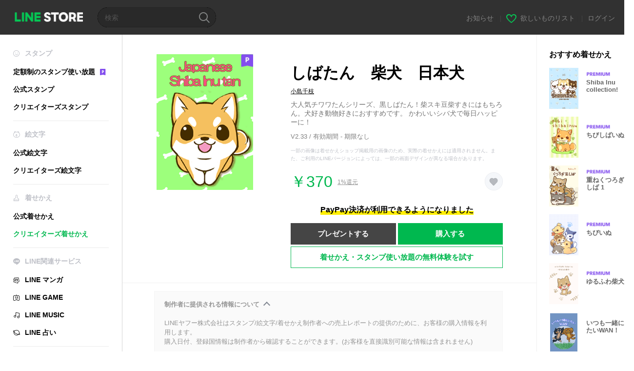

--- FILE ---
content_type: text/html;charset=UTF-8
request_url: https://store.line.me/themeshop/product/c30dfac0-3c16-4987-bbd9-1ee266a8c571/ja?from=theme
body_size: 12573
content:
<!DOCTYPE html>
<html lang="ja" data-lang="ja">
<head>
  
    
  <meta charset="UTF-8" />
  <meta name="viewport" content="width=device-width, user-scalable=yes, initial-scale=1" />
  <title>しばたん　柴犬　日本犬 - LINE 着せかえ | LINE STORE</title>
  <meta name="description" content="大人気チワワたんシリーズ、黒しばたん！柴スキ豆柴すきにはもちろん。犬好き動物好きにおすすめです。
 かわいいシバ犬で毎日ハッピーに！" />
  <meta name="format-detection" content="telephone=no" />

    
  <meta property="og:type" content="website"/>
  <meta property="og:title" content="しばたん　柴犬　日本犬 - LINE 着せかえ | LINE STORE" />
  <meta property="og:url" content="https://store.line.me/themeshop/product/c30dfac0-3c16-4987-bbd9-1ee266a8c571/ja?from=theme" />
  <meta property="og:description" content="大人気チワワたんシリーズ、黒しばたん！柴スキ豆柴すきにはもちろん。犬好き動物好きにおすすめです。
 かわいいシバ犬で毎日ハッピーに！" />
  <meta property="og:site_name" content="LINE STORE" />

  <meta property="og:locale" content="ja_JP" />
  <meta property="og:locale:alternative"
        content="en_US" /><meta property="og:locale:alternative"
        content="id_ID" /><meta property="og:locale:alternative"
        content="th_TH" /><meta property="og:locale:alternative"
        content="en_PI" /><meta property="og:locale:alternative"
        content="ko_KR" /><meta property="og:locale:alternative"
        content="zh_HK" /><meta property="og:locale:alternative"
        content="en_UD" /><meta property="og:locale:alternative"
        content="pt_BR" /><meta property="og:locale:alternative"
        content="en_IN" /><meta property="og:locale:alternative"
        content="ja_JP" /><meta property="og:locale:alternative"
        content="ja_KS" /><meta property="og:locale:alternative"
        content="en_GB" /><meta property="og:locale:alternative"
        content="zh_MO" /><meta property="og:locale:alternative"
        content="zh_TW" />
  
    
    
      <meta property="og:image" content="https://shop.line-scdn.net/themeshop/v1/products/c3/0d/fa/c30dfac0-3c16-4987-bbd9-1ee266a8c571/134/WEBSTORE/icon_198x278.png" />
      <meta name="twitter:image" content="https://shop.line-scdn.net/themeshop/v1/products/c3/0d/fa/c30dfac0-3c16-4987-bbd9-1ee266a8c571/134/WEBSTORE/icon_198x278.png" />
    
    
  
  <meta name="twitter:title" content="しばたん　柴犬　日本犬 - LINE 着せかえ | LINE STORE" />
  <meta name="twitter:description" content="大人気チワワたんシリーズ、黒しばたん！柴スキ豆柴すきにはもちろん。犬好き動物好きにおすすめです。
 かわいいシバ犬で毎日ハッピーに！" />
  <meta name="twitter:card" content="summary">

    
  <link rel="canonical" href="https://store.line.me/themeshop/product/c30dfac0-3c16-4987-bbd9-1ee266a8c571/ja?from=theme">
  <link rel="alternate" hreflang="ja" href="https://store.line.me/themeshop/product/c30dfac0-3c16-4987-bbd9-1ee266a8c571/ja?from=theme"/><link rel="alternate" hreflang="en" href="https://store.line.me/themeshop/product/c30dfac0-3c16-4987-bbd9-1ee266a8c571/en?from=theme"/><link rel="alternate" hreflang="zh-Hant" href="https://store.line.me/themeshop/product/c30dfac0-3c16-4987-bbd9-1ee266a8c571/zh-Hant?from=theme"/><link rel="alternate" hreflang="ko" href="https://store.line.me/themeshop/product/c30dfac0-3c16-4987-bbd9-1ee266a8c571/ko?from=theme"/><link rel="alternate" hreflang="th" href="https://store.line.me/themeshop/product/c30dfac0-3c16-4987-bbd9-1ee266a8c571/th?from=theme"/><link rel="alternate" hreflang="id" href="https://store.line.me/themeshop/product/c30dfac0-3c16-4987-bbd9-1ee266a8c571/id?from=theme"/><link rel="alternate" hreflang="pt-BR" href="https://store.line.me/themeshop/product/c30dfac0-3c16-4987-bbd9-1ee266a8c571/pt-BR?from=theme"/><link rel="alternate" hreflang="x-default" href="https://store.line.me/themeshop/product/c30dfac0-3c16-4987-bbd9-1ee266a8c571?from=theme"/>

    
  
    <meta name="mobile-web-app-capable" content="yes" />
    <meta name="application-name" content="LINE STORE" />
    <meta name="apple-mobile-web-app-capable" content="yes" />
    <meta name="apple-mobile-web-app-status-bar-style" content="black" />
    <meta name="apple-mobile-web-app-title" content="LINE STORE" />
  

    
  <link rel="apple-touch-icon" sizes="228x228"
        href="https://scdn.line-apps.com/n/line_store_sp/img/apple_touch_icon_228_20160805.png" />
  <link rel="apple-touch-icon-precomposed"
        href="https://scdn.line-apps.com/n/line_store_sp/img/apple_touch_icon_144_20160805.png" />
  <link rel="icon" sizes="192x192" type="image/png"
        href="https://scdn.line-apps.com/n/line_store_sp/img/apple_touch_icon_192_20160805.png" />
  <link rel="shortcut icon" type="image/x-icon"
        href="https://scdn.line-apps.com/n/line_store_sp/img/favicon_20160805.ico" />

    
  <noscript>
    <div style="padding: 10px; text-align: center; background-color: #fffcca;">JavaScriptが無効です
ブラウザの設定で有効にしてください</div>
  </noscript>

    


<script type="application/ld+json">
  {
    "@context": "https://schema.org",
    "@type": "Product",
    "sku": "c30dfac0-3c16-4987-bbd9-1ee266a8c571",
    "url": "https://store.line.me/themeshop/product/c30dfac0-3c16-4987-bbd9-1ee266a8c571/ja",
    
    "name": "\u3057\u3070\u305F\u3093\u3000\u67F4\u72AC\u3000\u65E5\u672C\u72AC",
    "description": "\u5927\u4EBA\u6C17\u30C1\u30EF\u30EF\u305F\u3093\u30B7\u30EA\u30FC\u30BA\u3001\u9ED2\u3057\u3070\u305F\u3093\uFF01\u67F4\u30B9\u30AD\u8C46\u67F4\u3059\u304D\u306B\u306F\u3082\u3061\u308D\u3093\u3002\u72AC\u597D\u304D\u52D5\u7269\u597D\u304D\u306B\u304A\u3059\u3059\u3081\u3067\u3059\u3002\r\n \u304B\u308F\u3044\u3044\u30B7\u30D0\u72AC\u3067\u6BCE\u65E5\u30CF\u30C3\u30D4\u30FC\u306B\uFF01",
    "image": "https://shop.line-scdn.net/themeshop/v1/products/c3/0d/fa/c30dfac0-3c16-4987-bbd9-1ee266a8c571/134/WEBSTORE/icon_198x278.png",
    
    "offers": {
      "@type": "Offer",
      "price": "370",
      "priceCurrency": "JPY",
      "url": "https://store.line.me/themeshop/product/c30dfac0-3c16-4987-bbd9-1ee266a8c571/ja"
      
      ,"seller": {
         "@type": "Organization",
         "name": "\u5C0F\u5CF6\u5343\u679D",
         "url": "https://store.line.me/themeshop/author/93064/ja"
      }
      
    }
    
    
  }
</script>


  
  
  
    
      
    
  

  <link href="https://static.line-scdn.net/laicon/edge/8.0/laicon.min.css" rel="stylesheet" crossorigin="anonymous" defer/>
  <link rel="stylesheet" crossorigin="anonymous" href="https://static.line-scdn.net/line_store/19b8c4ac38c/pc/css/line_store_pc.css"/>
  
  
    <link rel="stylesheet" crossorigin="anonymous" href="https://static.line-scdn.net/line_store/edge/store-vite/main.CawiWzHC.min.css" />
  
  

</head>
<body class="ExOsMac">
<div class="LyWrap">
  
  
  <div id="header-banner-root"></div>

  <header class="LyHead">
  <h1 class="MdGHD01Logo">
    <a href="/home/ja">LINE STORE</a>
  </h1>
  
  <div class="MdGHD02Search" data-widget="SearchBox">
    <form method="GET" action="/search/ja">
      <span class="MdIcoSearch01 FnSearchIcon" data-test="search-icon"></span>
      <span></span>
      <input class="FnSearchInput" data-test="search-field" type="text" name="q" placeholder="検索" value="" />
    </form>
  </div>
  <ul class="MdGHD03Util">
    <li class="mdGHD03Li">
      <a href="/notice/list/ja">
        <span>お知らせ</span>
      </a>
      <span class="mdGHD03Line">|</span>
    </li>
    <li class="mdGHD03Li" data-test="wishlist-btn">
      <a href="/wishlist/ja"><span class="MdIcoWishlist01"></span><span>欲しいものリスト</span></a>
      <span class="mdGHD03Line">|</span>
    </li>
    
    
    <li class="mdGHD03Li" data-test="login-btn"><a href="/login/ja?url=%2Fthemeshop%2Fproduct%2Fc30dfac0-3c16-4987-bbd9-1ee266a8c571%2Fja%3Ffrom%3Dtheme" rel="nofollow">ログイン</a></li>
  </ul>
</header>
  
  
  <div class="LyContents MdCF">
    
    
      <div class="LySub">
  <nav class="MdSB06Nav" role="navigation">
    
    <ul>
      <li class="title flexVerticalCenter">
        <i class="lar la-smile"></i>
        <span>スタンプ</span>
      </li>
      <li>
        <a class="flexVerticalCenter"
           href="/stickers-premium/landing/ja">
            <span data-event-category="sticker"
                  data-event-label="Premium"
                  data-event-action="click_premium_sidemenu_PC">定額制のスタンプ使い放題</span>
          <img src="https://static.line-scdn.net/line_store/1814c5eeaa1/pc/img/common/img_charge_premium.svg" height="14" alt="" style="margin-left: 10px;" />
        </a>
      </li>
      
        
        
      
        
        
      
        <li data-test="stickershop-side-menu-item">
          <a href="/stickershop/home/general/ja"
             data-event-category="common"
             data-event-action="click_menu_sticker_pc">公式スタンプ</a>
        </li>
        
      
        
        <li data-test="creators-stickershop-side-menu-item">
          <a href="/stickershop/home/user/ja"
             data-event-category="common"
             data-event-action="click_menu_cm-sticker_pc">クリエイターズスタンプ</a>
        </li>
      
        
        
      
        
        
      
        
        
      
        
        
      
        
        
      
        
        
      
        
        
      
        
        
      
        
        
      
    </ul>
    <hr>
    <ul>
      <li class="title flexVerticalCenter">
        <i class="labr la-line-friends"></i>
        <span>絵文字</span>
      </li>
      
        
        
      
        
        
      
        
        
      
        
        
      
        <li data-test="emojishop-side-menu-item">
          <a href="/emojishop/home/general/ja"
             data-event-category="common"
             data-event-action="click_menu_emoji_pc">公式絵文字</a>
        </li>
        
      
        
        <li data-test="creators-emojishop-side-menu-item">
          <a href="/emojishop/home/creators/ja"
             data-event-category="common"
             data-event-action="click_menu_cs-emoji_pc">クリエイターズ絵文字</a>
        </li>
      
        
        
      
        
        
      
        
        
      
        
        
      
        
        
      
        
        
      
        
        
      
    </ul>
    <hr>
    <ul>
      <li class="title flexVerticalCenter">
        <i class="lar la-brush"></i> <span>着せかえ</span>
      </li>
      
        
        
      
        
        
      
        
        
      
        
        
      
        
        
      
        
        
      
        <li data-test="themeshop-side-menu-item">
          <a href="/themeshop/home/ja"
             data-event-category="common"
             data-event-action="click_menu_theme_pc">公式着せかえ</a>
        </li>
        
      
        
        <li data-test="creators-themeshop-side-menu-item" class="ExSelected">
          <a href="/themeshop/home/creators/ja"
             data-event-category="common"
             data-event-action="click_menu_cs-theme_pc">クリエイターズ着せかえ</a>
        </li>
      
        
        
      
        
        
      
        
        
      
        
        
      
        
        
      
    </ul>
    <hr>
    <ul data-test="side-menu">
      <li class="title flexVerticalCenter">
        <i class="labr la-line-messenger-alt"></i>
        <span>LINE関連サービス</span>
      </li>
      
        
        
        
        
        
        
        
      
        
        
        
        
        
        
        
      
        
        
        
        
        
        
        
      
        
        
        
        
        
        
        
      
        
        
        
        
        
        
        
      
        
        
        
        
        
        
        
      
        
        
        
        
        
        
        
      
        
        
        
        
        
        
        
      
        
        <li data-test="mangashop-side-menu-item">
          <a class="flexVerticalCenter" href="/family/manga/ja">
            <i class="line-manga"></i>
            <span data-event-category="common"
                  data-event-action="click_menu_manga_pc">LINE マンガ</span>
          </a>
        </li>
        
        
        
        
        
      
        
        
        <li data-test="gameshop-side-menu-item">
          <a class="flexVerticalCenter" href="/game/ja">
            <i class="labr la-line-faceplay"></i>
            <span data-event-category="common"
                  data-event-action="click_menu_game_pc">LINE GAME</span>
          </a>
        </li>
        
        
        
        
      
        
        
        
        
        <li data-test="musicshop-side-menu-item">
          <a class="flexVerticalCenter" href="/family/music/ja">
            <i class="lar la-music"></i>
            <span data-event-category="common"
                  data-event-action="click_menu_music_pc">LINE MUSIC</span>
          </a>
        </li>
        
        
      
        
        
        
        
        
        <li data-test="uranaishop-side-menu-item">
          <a class="flexVerticalCenter" href="/family/uranai/ja">
            <i class="labr la-line-discovery"></i>
            <span data-event-category="common"
                  data-event-action="click_menu_fortune_pc">LINE 占い</span>
          </a>
        </li>
        
      
        
        
        
        
        
        
        
      
    </ul>
    <hr>
    <ul>
      <li>
        <a class="flexVerticalCenter" href="https://help.line.me/webstore/web?lang=ja">
          <i class="lar la-question-circle"></i>
          <span>ヘルプ</span>
        </a>
      </li>
    </ul>
  </nav>
  
</div>
    
    
    
    <div class="LyMain" role="main">
      
  
    
      
    
  

      
      <section class="MdBox03">
        <div class="mdBox03Inner01">
          <div class="MdCMN38EndTop mdCMN38Theme">
            <div class="mdCMN38Img">
              
  
  <img height="278"
       width="198"
       alt="しばたん　柴犬　日本犬"
       src="https://shop.line-scdn.net/themeshop/v1/products/c3/0d/fa/c30dfac0-3c16-4987-bbd9-1ee266a8c571/134/WEBSTORE/icon_198x278.png" />


              <div class="MdIcoPremium_b">Premium</div>
            </div>
            <div class="mdCMN38Item01">
              <div class="mdCMN38Item0lHead">
                
                
                <p class="mdCMN38Item01Ttl" data-test="theme-name-title">しばたん　柴犬　日本犬</p>
              </div>
              <a class="mdCMN38Item01Author"
                 data-test="theme-author"
                 href="/themeshop/author/93064/ja">小島千枝</a>
              <p class="mdCMN38Item01Txt">大人気チワワたんシリーズ、黒しばたん！柴スキ豆柴すきにはもちろん。犬好き動物好きにおすすめです。
 かわいいシバ犬で毎日ハッピーに！</p>
              <p class="mdCMN38Period">V2.33 / 有効期間 - 期限なし</p>
              <p class="mdCMN38LegalNotice">一部の画像は着せかえショップ掲載用の画像のため、実際の着せかえには適用されません。また、ご利用のLINEバージョンによっては、一部の画面デザインが異なる場合があります。</p>
              <div class="mdCMN38Item01Info">
                <p class="mdCMN38Item01Price" data-test="theme-price">￥370</p>
                
  <div class="mdCMN38Item01Cash">
    <a href="/creditback/ja">
      <p class="mdCMN38Item01CashNum">
        <ins class="mdCMN38Ins" data-test="creditback-rate">1%還元</ins>
      </p>
    </a>
  </div>
  

                
                
                <p class="mdCMN38Item01Wish"
                   onclick="moveToAddWish()">
                  <label class="MdIco01Wish">
                    <input type="checkbox" name="" value="" class="mdIco01WishInp" data-widget="WishCheckbox">
                    <span class="mdIco01WishTxt" data-test="wish-btn">リストに追加する</span>
                  </label>
                </p>
                <script>
                  /*<![CDATA[*/
                  function moveToAddWish(){
                    document.location = "\/login\/ja?url=\/themeshop\/product\/c30dfac0-3c16-4987-bbd9-1ee266a8c571\/wish\/ja?_csrf%3Dfe823fb6-69c3-48d2-989d-56d6b9a9c27a";
                  }
                  /*]]>*/
                </script>
                
              </div>
              
  
    <p class="mdCMN38Item01Txt02" data-test="payment-info">
      <span class="mdCMN38BgBorder">PayPay決済が利用できるようになりました</span>
    </p>
  

              <ul class="mdCMN38Item01Ul">
                
                
                  <li>
                    
  <button type="button" 
          class="MdBtn01P02"
          data-test="present-btn"
          data-href="/login/?url=%2Fthemeshop%2Fproduct%2Fc30dfac0-3c16-4987-bbd9-1ee266a8c571%2Fja%3Ffrom%3Dtheme"
          data-widget="LinkButton">プレゼントする</button>

                  </li>
                  <li>
                    
  <button type="button" 
          class="MdBtn01P01"
          data-test="purchase-btn"
          rel="nofollow"
          data-href = "/themeshop/payment?id=c30dfac0-3c16-4987-bbd9-1ee266a8c571&amp;confirmedPrice=%EF%BF%A5370"
          data-widget = "PopUpButton"
          data-win-height="800"
          data-win-width="815"
          data-reload="true">購入する</button>

                  </li>
                
              </ul>
              
  
    <div class="mdCMN38Item01Sub">
      <button type="button" class="MdBtn03 mdBtn03P01"
              data-widget="LinkButton"
              data-href="/stickers-premium/theme/redirectToSubscriptionLpIfNeeded/ja?productId=c30dfac0-3c16-4987-bbd9-1ee266a8c571"
              data-event-category="sticker"
              data-event-label="theme_creators"
              data-event-action="click_theme_premium_trial_PC">着せかえ・スタンプ使い放題の無料体験を試す</button>
      
      
      
      
      
      
      
    </div>
  

              
            </div>
          </div>
          <div class="MdHLine01"></div>
          <div class="MdCMN09DetailView mdCMN09Theme">
  <div class="mdCMN09Preview">
    
    <div class="mdCMN09PreviewTxt" data-test="preview-text">
      
  <div data-widget="CreatorDisclaimerAccordion"
       data-update-collapse-disclaimer-api-param="USER_DISCLAIMER"
       data-update-collapse-disclaimer-api="/api/disclaimer/update/ja"
       style="margin-bottom: 10px;">
    <div class="accordion-button"
         data-collapse-target="#disclaimer"
         data-test="disclaimer-accordion-button">
      <span>制作者に提供される情報について</span>
    </div>
    <p id="disclaimer" data-test="disclaimer">
      <br>
      LINEヤフー株式会社はスタンプ/絵文字/着せかえ制作者への売上レポートの提供のために、お客様の購入情報を利用します。<br>購入日付、登録国情報は制作者から確認することができます。(お客様を直接識別可能な情報は含まれません)
    </p>
  </div>

    </div>
  </div>
  <div class="mdCMN09ImgList">
    <div class="mdCMN09ImgListWarp">
      <ul class="mdCMN09Ul FnSticker_animation_list_img">
        <li class="mdCMN09Li">
          <span class="mdCMN09Image"
                style="background-image: url(&#39;https://shop.line-scdn.net/themeshop/v1/products/c3/0d/fa/c30dfac0-3c16-4987-bbd9-1ee266a8c571/134/ANDROID/ja/preview_002_720x1232.png&#39;); width: 340px; height: 581.7777777778px; background-size: 340px 581.7777777778px"
                oncontextmenu="return false;"></span>
        </li>
        <li class="mdCMN09Li">
          <span class="mdCMN09Image"
                style="background-image: url(&#39;https://shop.line-scdn.net/themeshop/v1/products/c3/0d/fa/c30dfac0-3c16-4987-bbd9-1ee266a8c571/134/ANDROID/ja/preview_003_720x1232.png&#39;); width: 340px; height: 581.7777777778px; background-size: 340px 581.7777777778px"
                oncontextmenu="return false;"></span>
        </li>
        <li class="mdCMN09Li">
          <span class="mdCMN09Image"
                style="background-image: url(&#39;https://shop.line-scdn.net/themeshop/v1/products/c3/0d/fa/c30dfac0-3c16-4987-bbd9-1ee266a8c571/134/ANDROID/ja/preview_004_720x1232.png&#39;); width: 340px; height: 581.7777777778px; background-size: 340px 581.7777777778px"
                oncontextmenu="return false;"></span>
        </li>
        <li class="mdCMN09Li">
          <span class="mdCMN09Image"
                style="background-image: url(&#39;https://shop.line-scdn.net/themeshop/v1/products/c3/0d/fa/c30dfac0-3c16-4987-bbd9-1ee266a8c571/134/ANDROID/ja/preview_005_720x1232.png&#39;); width: 340px; height: 581.7777777778px; background-size: 340px 581.7777777778px"
                oncontextmenu="return false;"></span>
        </li>
      </ul>
    </div>
  </div>
  <p class="mdCMN09Copy">(C) 2016 chie kojima chiineko</p>
  <p class="mdCMN09Txt">
   <a href="javascript:;"
      data-widget="EventTrigger"
      data-event-name="openModalWindow"
      data-event-target="EnvironmentCaution">注意事項</a>
   <a data-widget="PopUpButton"
      data-win-height="760"
      data-win-width="692"
      data-reload="true"
      href="/report/themeshop/c30dfac0-3c16-4987-bbd9-1ee266a8c571/ja">通報</a>
  </p>
  <div class="MdCMN22Share">
  <ul class="mdCMN22ShareUl">
    <li class="mdCMN22ShareLi">
      <a href="javascript:;"
         data-test="line-btn"
         data-widget="ShareButton"
         data-type="line_timeline"
         title="LINE" data-share-text="しばたん　柴犬　日本犬 - LINE 着せかえ | LINE STORE" data-share-url="https://store.line.me/themeshop/product/c30dfac0-3c16-4987-bbd9-1ee266a8c571/ja?from=theme">
        <span class="mdCMN22ShareLINE">LINE Share</span>
      </a>
    </li>
    <li class="mdCMN22ShareLi">
      <a href="javascript:;"
         data-test="twitter-btn"
         data-widget="ShareButton"
         data-type="tw"
         title="X（旧Twitter）" data-share-text="しばたん　柴犬　日本犬 - LINE 着せかえ | LINE STORE" data-share-url="https://store.line.me/themeshop/product/c30dfac0-3c16-4987-bbd9-1ee266a8c571/ja?from=theme">
        <span class="mdCMN22ShareTW">X（旧Twitter） Share</span>
      </a>
    </li>
    <li class="mdCMN22ShareLi">
      <a href="javascript:;"
         data-test="facebook-btn"
         data-widget="ShareButton"
         data-type="fb"
         title="Facebook" data-share-text="しばたん　柴犬　日本犬 - LINE 着せかえ | LINE STORE" data-share-url="https://store.line.me/themeshop/product/c30dfac0-3c16-4987-bbd9-1ee266a8c571/ja?from=theme">
        <span class="mdCMN22ShareFB">Facebook Share</span>
      </a>
    </li>
  </ul>
  <!--/MdCMN22Share-->
</div>
</div>
        </div>
        <div class="mdBox03Inner02">
  <div class="MdHead01">
    <h2 class="MdTtl02"
        data-test="recommended-theme-title">おすすめ着せかえ</h2>
  </div>
  <div class="MdCMN01List">
    <ul class="mdCMN01Ul"
        data-test="recommended-theme-list">
      <li class="mdCMN01Li">

        <a href="/themeshop/product/336064fe-d09f-4530-94b6-3d998d2d170c/ja?from=theme">
          <div class="MdCMN07Item mdCMN07Theme">
            <div class="mdCMN07Img">
              
  
  <img height="84"
       width="60"
       alt="Shiba Inu collection!"
       src="https://shop.line-scdn.net/themeshop/v1/products/33/60/64/336064fe-d09f-4530-94b6-3d998d2d170c/130/WEBSTORE/icon_198x278.png" />


            </div>
            <div class="mdCMN07Txt" data-test="recommended-theme-name">
              
  
  
  <span class="MdIco01Premium">Premium</span>

              <h3 class="mdCMN07Ttl">Shiba Inu collection!</h3>
            </div>
          </div>
        </a>
      </li>
      <li class="mdCMN01Li">

        <a href="/themeshop/product/a5a9cc8e-a594-4b0f-9190-f9d1bfd91862/ja?from=theme">
          <div class="MdCMN07Item mdCMN07Theme">
            <div class="mdCMN07Img">
              
  
  <img height="84"
       width="60"
       alt="ちびしばいぬ"
       src="https://shop.line-scdn.net/themeshop/v1/products/a5/a9/cc/a5a9cc8e-a594-4b0f-9190-f9d1bfd91862/134/WEBSTORE/icon_198x278.png" />


            </div>
            <div class="mdCMN07Txt" data-test="recommended-theme-name">
              
  
  
  <span class="MdIco01Premium">Premium</span>

              <h3 class="mdCMN07Ttl">ちびしばいぬ</h3>
            </div>
          </div>
        </a>
      </li>
      <li class="mdCMN01Li">

        <a href="/themeshop/product/27ee2c10-21b2-46a3-a7ff-dc2bdfbc2214/ja?from=theme">
          <div class="MdCMN07Item mdCMN07Theme">
            <div class="mdCMN07Img">
              
  
  <img height="84"
       width="60"
       alt="重ねくつろぎ豆しば 1"
       src="https://shop.line-scdn.net/themeshop/v1/products/27/ee/2c/27ee2c10-21b2-46a3-a7ff-dc2bdfbc2214/90/WEBSTORE/icon_198x278.png" />


            </div>
            <div class="mdCMN07Txt" data-test="recommended-theme-name">
              
  
  
  <span class="MdIco01Premium">Premium</span>

              <h3 class="mdCMN07Ttl">重ねくつろぎ豆しば 1</h3>
            </div>
          </div>
        </a>
      </li>
      <li class="mdCMN01Li">

        <a href="/themeshop/product/52cae02f-96e3-4eb4-b676-7852fe6def07/ja?from=theme">
          <div class="MdCMN07Item mdCMN07Theme">
            <div class="mdCMN07Img">
              
  
  <img height="84"
       width="60"
       alt="ちびいぬ"
       src="https://shop.line-scdn.net/themeshop/v1/products/52/ca/e0/52cae02f-96e3-4eb4-b676-7852fe6def07/131/WEBSTORE/icon_198x278.png" />


            </div>
            <div class="mdCMN07Txt" data-test="recommended-theme-name">
              
  
  
  <span class="MdIco01Premium">Premium</span>

              <h3 class="mdCMN07Ttl">ちびいぬ</h3>
            </div>
          </div>
        </a>
      </li>
      <li class="mdCMN01Li">

        <a href="/themeshop/product/77e289eb-4c3e-47fd-ad85-9f9b199be488/ja?from=theme">
          <div class="MdCMN07Item mdCMN07Theme">
            <div class="mdCMN07Img">
              
  
  <img height="84"
       width="60"
       alt="ゆるふわ柴犬"
       src="https://shop.line-scdn.net/themeshop/v1/products/77/e2/89/77e289eb-4c3e-47fd-ad85-9f9b199be488/134/WEBSTORE/icon_198x278.png" />


            </div>
            <div class="mdCMN07Txt" data-test="recommended-theme-name">
              
  
  
  <span class="MdIco01Premium">Premium</span>

              <h3 class="mdCMN07Ttl">ゆるふわ柴犬</h3>
            </div>
          </div>
        </a>
      </li>
      <li class="mdCMN01Li">

        <a href="/themeshop/product/91228a40-bb6a-4657-9ede-df74ea08dd75/ja?from=theme">
          <div class="MdCMN07Item mdCMN07Theme">
            <div class="mdCMN07Img">
              
  
  <img height="84"
       width="60"
       alt="いつも一緒にいたいWAN！"
       src="https://shop.line-scdn.net/themeshop/v1/products/91/22/8a/91228a40-bb6a-4657-9ede-df74ea08dd75/134/WEBSTORE/icon_198x278.png" />


            </div>
            <div class="mdCMN07Txt" data-test="recommended-theme-name">
              
  
  
  

              <h3 class="mdCMN07Ttl">いつも一緒にいたいWAN！</h3>
            </div>
          </div>
        </a>
      </li>
      <li class="mdCMN01Li">

        <a href="/themeshop/product/29c09b92-5048-437e-92cb-2525f3fdf85b/ja?from=theme">
          <div class="MdCMN07Item mdCMN07Theme">
            <div class="mdCMN07Img">
              
  
  <img height="84"
       width="60"
       alt="くつろぎ豆しば 6 ～ ふろしき ～"
       src="https://shop.line-scdn.net/themeshop/v1/products/29/c0/9b/29c09b92-5048-437e-92cb-2525f3fdf85b/103/WEBSTORE/icon_198x278.png" />


            </div>
            <div class="mdCMN07Txt" data-test="recommended-theme-name">
              
  
  
  <span class="MdIco01Premium">Premium</span>

              <h3 class="mdCMN07Ttl">くつろぎ豆しば 6 ～ ふろしき ～</h3>
            </div>
          </div>
        </a>
      </li>
      <li class="mdCMN01Li">

        <a href="/themeshop/product/eb257734-2a48-42f7-b58d-fce4b3b258e8/ja?from=theme">
          <div class="MdCMN07Item mdCMN07Theme">
            <div class="mdCMN07Img">
              
  
  <img height="84"
       width="60"
       alt="くつろぎ豆しば 1 仲よし"
       src="https://shop.line-scdn.net/themeshop/v1/products/eb/25/77/eb257734-2a48-42f7-b58d-fce4b3b258e8/94/WEBSTORE/icon_198x278.png" />


            </div>
            <div class="mdCMN07Txt" data-test="recommended-theme-name">
              
  
  
  <span class="MdIco01Premium">Premium</span>

              <h3 class="mdCMN07Ttl">くつろぎ豆しば 1 仲よし</h3>
            </div>
          </div>
        </a>
      </li>
      <li class="mdCMN01Li">

        <a href="/themeshop/product/76538262-54f7-44f4-9f9e-1628257fb240/ja?from=theme">
          <div class="MdCMN07Item mdCMN07Theme">
            <div class="mdCMN07Img">
              
  
  <img height="84"
       width="60"
       alt="花よりわんこ3（柴犬、桜、春、緑）"
       src="https://shop.line-scdn.net/themeshop/v1/products/76/53/82/76538262-54f7-44f4-9f9e-1628257fb240/110/WEBSTORE/icon_198x278.png" />


            </div>
            <div class="mdCMN07Txt" data-test="recommended-theme-name">
              
  
  
  <span class="MdIco01Premium">Premium</span>

              <h3 class="mdCMN07Ttl">花よりわんこ3（柴犬、桜、春、緑）</h3>
            </div>
          </div>
        </a>
      </li>
      <li class="mdCMN01Li">

        <a href="/themeshop/product/756d76c7-4d6d-4a24-8329-3c89642cf37d/ja?from=theme">
          <div class="MdCMN07Item mdCMN07Theme">
            <div class="mdCMN07Img">
              
  
  <img height="84"
       width="60"
       alt="いつも一緒にいたいWAN！Ver3"
       src="https://shop.line-scdn.net/themeshop/v1/products/75/6d/76/756d76c7-4d6d-4a24-8329-3c89642cf37d/132/WEBSTORE/icon_198x278.png" />


            </div>
            <div class="mdCMN07Txt" data-test="recommended-theme-name">
              
  
  
  

              <h3 class="mdCMN07Ttl">いつも一緒にいたいWAN！Ver3</h3>
            </div>
          </div>
        </a>
      </li>
      <li class="mdCMN01Li">

        <a href="/themeshop/product/cbfa4699-b263-4fec-ba74-31685e5e24d5/ja?from=theme">
          <div class="MdCMN07Item mdCMN07Theme">
            <div class="mdCMN07Img">
              
  
  <img height="84"
       width="60"
       alt="コーギーの日常"
       src="https://shop.line-scdn.net/themeshop/v1/products/cb/fa/46/cbfa4699-b263-4fec-ba74-31685e5e24d5/130/WEBSTORE/icon_198x278.png" />


            </div>
            <div class="mdCMN07Txt" data-test="recommended-theme-name">
              
  
  
  

              <h3 class="mdCMN07Ttl">コーギーの日常</h3>
            </div>
          </div>
        </a>
      </li>
      <li class="mdCMN01Li">

        <a href="/themeshop/product/afcf7a5e-6ee1-4001-b63c-50ac5567e46d/ja?from=theme">
          <div class="MdCMN07Item mdCMN07Theme">
            <div class="mdCMN07Img">
              
  
  <img height="84"
       width="60"
       alt="柴 ワンコ"
       src="https://shop.line-scdn.net/themeshop/v1/products/af/cf/7a/afcf7a5e-6ee1-4001-b63c-50ac5567e46d/128/WEBSTORE/icon_198x278.png" />


            </div>
            <div class="mdCMN07Txt" data-test="recommended-theme-name">
              
  
  
  <span class="MdIco01Premium">Premium</span>

              <h3 class="mdCMN07Ttl">柴 ワンコ</h3>
            </div>
          </div>
        </a>
      </li>
      <li class="mdCMN01Li">

        <a href="/themeshop/product/c1aa25e7-cf70-4064-b40e-e76025358e6c/ja?from=theme">
          <div class="MdCMN07Item mdCMN07Theme">
            <div class="mdCMN07Img">
              
  
  <img height="84"
       width="60"
       alt="白ポメ ☆ゆきちゃん☆"
       src="https://shop.line-scdn.net/themeshop/v1/products/c1/aa/25/c1aa25e7-cf70-4064-b40e-e76025358e6c/135/WEBSTORE/icon_198x278.png" />


            </div>
            <div class="mdCMN07Txt" data-test="recommended-theme-name">
              
  
  
  <span class="MdIco01Premium">Premium</span>

              <h3 class="mdCMN07Ttl">白ポメ ☆ゆきちゃん☆</h3>
            </div>
          </div>
        </a>
      </li>
      <li class="mdCMN01Li">

        <a href="/themeshop/product/52e33604-f9aa-46cc-8cf6-8ad2697c6c1d/ja?from=theme">
          <div class="MdCMN07Item mdCMN07Theme">
            <div class="mdCMN07Img">
              
  
  <img height="84"
       width="60"
       alt="花よりわんこ7（柴犬、桜、冬、雪)＠冬特集"
       src="https://shop.line-scdn.net/themeshop/v1/products/52/e3/36/52e33604-f9aa-46cc-8cf6-8ad2697c6c1d/104/WEBSTORE/icon_198x278.png" />


            </div>
            <div class="mdCMN07Txt" data-test="recommended-theme-name">
              
  
  
  <span class="MdIco01Premium">Premium</span>

              <h3 class="mdCMN07Ttl">花よりわんこ7（柴犬、桜、冬、雪)＠冬特集</h3>
            </div>
          </div>
        </a>
      </li>
      <li class="mdCMN01Li">

        <a href="/themeshop/product/fc0b38eb-287f-47e1-b1e9-608499670f93/ja?from=theme">
          <div class="MdCMN07Item mdCMN07Theme">
            <div class="mdCMN07Img">
              
  
  <img height="84"
       width="60"
       alt="I Love★パピヨン"
       src="https://shop.line-scdn.net/themeshop/v1/products/fc/0b/38/fc0b38eb-287f-47e1-b1e9-608499670f93/136/WEBSTORE/icon_198x278.png" />


            </div>
            <div class="mdCMN07Txt" data-test="recommended-theme-name">
              
  
  
  <span class="MdIco01Premium">Premium</span>

              <h3 class="mdCMN07Ttl">I Love★パピヨン</h3>
            </div>
          </div>
        </a>
      </li>
      <li class="mdCMN01Li">

        <a href="/themeshop/product/49c14b65-f1e0-4981-af47-70030f429b24/ja?from=theme">
          <div class="MdCMN07Item mdCMN07Theme">
            <div class="mdCMN07Img">
              
  
  <img height="84"
       width="60"
       alt="くつろぎ豆しばまみれ２"
       src="https://shop.line-scdn.net/themeshop/v1/products/49/c1/4b/49c14b65-f1e0-4981-af47-70030f429b24/87/WEBSTORE/icon_198x278.png" />


            </div>
            <div class="mdCMN07Txt" data-test="recommended-theme-name">
              
  
  
  <span class="MdIco01Premium">Premium</span>

              <h3 class="mdCMN07Ttl">くつろぎ豆しばまみれ２</h3>
            </div>
          </div>
        </a>
      </li>
      <li class="mdCMN01Li">

        <a href="/themeshop/product/10bc08d7-94f6-4f72-8515-174603c40832/ja?from=theme">
          <div class="MdCMN07Item mdCMN07Theme">
            <div class="mdCMN07Img">
              
  
  <img height="84"
       width="60"
       alt="愛されカメさん"
       src="https://shop.line-scdn.net/themeshop/v1/products/10/bc/08/10bc08d7-94f6-4f72-8515-174603c40832/135/WEBSTORE/icon_198x278.png" />


            </div>
            <div class="mdCMN07Txt" data-test="recommended-theme-name">
              
  
  
  <span class="MdIco01Premium">Premium</span>

              <h3 class="mdCMN07Ttl">愛されカメさん</h3>
            </div>
          </div>
        </a>
      </li>
      <li class="mdCMN01Li">

        <a href="/themeshop/product/8ef40a08-0d46-4f41-9586-9b3cc7100413/ja?from=theme">
          <div class="MdCMN07Item mdCMN07Theme">
            <div class="mdCMN07Img">
              
  
  <img height="84"
       width="60"
       alt="花よりわんこ12（柴犬、藤、桜、梅、団子）"
       src="https://shop.line-scdn.net/themeshop/v1/products/8e/f4/0a/8ef40a08-0d46-4f41-9586-9b3cc7100413/86/WEBSTORE/icon_198x278.png" />


            </div>
            <div class="mdCMN07Txt" data-test="recommended-theme-name">
              
  
  
  <span class="MdIco01Premium">Premium</span>

              <h3 class="mdCMN07Ttl">花よりわんこ12（柴犬、藤、桜、梅、団子）</h3>
            </div>
          </div>
        </a>
      </li>
      <li class="mdCMN01Li">

        <a href="/themeshop/product/bd98d86a-40ba-44cf-804c-321dd67ab6c0/ja?from=theme">
          <div class="MdCMN07Item mdCMN07Theme">
            <div class="mdCMN07Img">
              
  
  <img height="84"
       width="60"
       alt="ぶち猫　にゃんこ"
       src="https://shop.line-scdn.net/themeshop/v1/products/bd/98/d8/bd98d86a-40ba-44cf-804c-321dd67ab6c0/134/WEBSTORE/icon_198x278.png" />


            </div>
            <div class="mdCMN07Txt" data-test="recommended-theme-name">
              
  
  
  <span class="MdIco01Premium">Premium</span>

              <h3 class="mdCMN07Ttl">ぶち猫　にゃんこ</h3>
            </div>
          </div>
        </a>
      </li>
      <li class="mdCMN01Li">

        <a href="/themeshop/product/d58ffb79-8568-4d74-aba6-c579edfee80f/ja?from=theme">
          <div class="MdCMN07Item mdCMN07Theme">
            <div class="mdCMN07Img">
              
  
  <img height="84"
       width="60"
       alt="のびのびミニチュアダックス"
       src="https://shop.line-scdn.net/themeshop/v1/products/d5/8f/fb/d58ffb79-8568-4d74-aba6-c579edfee80f/126/WEBSTORE/icon_198x278.png" />


            </div>
            <div class="mdCMN07Txt" data-test="recommended-theme-name">
              
  
  
  <span class="MdIco01Premium">Premium</span>

              <h3 class="mdCMN07Ttl">のびのびミニチュアダックス</h3>
            </div>
          </div>
        </a>
      </li>
      <li class="mdCMN01Li">

        <a href="/themeshop/product/c6ff5738-c208-4e86-bc5e-db4c247a2662/ja?from=theme">
          <div class="MdCMN07Item mdCMN07Theme">
            <div class="mdCMN07Img">
              
  
  <img height="84"
       width="60"
       alt="柴犬の着せ替え"
       src="https://shop.line-scdn.net/themeshop/v1/products/c6/ff/57/c6ff5738-c208-4e86-bc5e-db4c247a2662/136/WEBSTORE/icon_198x278.png" />


            </div>
            <div class="mdCMN07Txt" data-test="recommended-theme-name">
              
  
  
  <span class="MdIco01Premium">Premium</span>

              <h3 class="mdCMN07Ttl">柴犬の着せ替え</h3>
            </div>
          </div>
        </a>
      </li>
      <li class="mdCMN01Li">

        <a href="/themeshop/product/20d85c57-2646-4991-a144-08a79e516f25/ja?from=theme">
          <div class="MdCMN07Item mdCMN07Theme">
            <div class="mdCMN07Img">
              
  
  <img height="84"
       width="60"
       alt="まゆ毛 ブラタン チワワ"
       src="https://shop.line-scdn.net/themeshop/v1/products/20/d8/5c/20d85c57-2646-4991-a144-08a79e516f25/97/WEBSTORE/icon_198x278.png" />


            </div>
            <div class="mdCMN07Txt" data-test="recommended-theme-name">
              
  
  
  <span class="MdIco01Premium">Premium</span>

              <h3 class="mdCMN07Ttl">まゆ毛 ブラタン チワワ</h3>
            </div>
          </div>
        </a>
      </li>
    </ul>
  </div>
</div>
      </section>
      
      
      
      
    
      
        
  
    
      
    
  

      
      
    </div>
    
  </div>
  
  
  
  <footer class="LyFoot" role="contentinfo" data-test="foot-menu">

      
    
    
    <!-- For TW -->
    

    
    
    <div class="lyFootInner">
      <h1 class="MdHide">LY Corporation Link</h1>
      <div class="MdGFT02Link">
        <ul class="mdGFT02Ul" data-test="other-country-foot-menu-ul">
          <li><a href="/terms/ja">利用規約</a></li>
          <li><a href="https://terms.line.me/line_rules?lang=ja"
                 target="_blank">プライバシーポリシー</a>
          </li>
          <li>
            <a href="/ebiz_rules/ja">特定商取引法の表記</a>
          </li>
          
          <li><a
            href="/settlement/ja">資金決済法に基づく表示</a></li>
          
        </ul>
      </div>
      <p class="MdGFT01Copy" data-test="company-name">
        <small>©&#160;<b>LY Corporation</b></small>
      </p>
    </div>
      

    <div class="MdGFT03Lang">
      <div class="mdGFT03NewSelect01" data-widget="Select" data-form=".FnLanguageSelectForm">
        <div class="mdGFT03Label"><span class="mdGFT03LabelTxt" data-test="set-language-txt"></span></div>
        <ul class="mdGFT03Ul MdHide" style="top: -202px">
          <li class="mdGFT03Li" data-action="/setLanguage/ja"
              data-selected="true">
            <a class="mdGFT03Txt">日本語</a>
          </li>
          <li class="mdGFT03Li" data-action="/setLanguage/en">
            <a class="mdGFT03Txt">English</a>
          </li>
          <li class="mdGFT03Li" data-action="/setLanguage/zh-Hant">
            <a class="mdGFT03Txt">中文(繁體)</a>
          </li>
          <li class="mdGFT03Li" data-action="/setLanguage/ko">
            <a class="mdGFT03Txt">한국어</a>
          </li>
          <li class="mdGFT03Li" data-action="/setLanguage/th">
            <a class="mdGFT03Txt">ภาษาไทย</a>
          </li>
          <li class="mdGFT03Li" data-action="/setLanguage/id">
            <a class="mdGFT03Txt">Bahasa Indonesia</a>
          </li>
          <li class="mdGFT03Li" data-action="/setLanguage/pt-BR">
            <a class="mdGFT03Txt">Português brasileiro</a>
          </li>
        </ul>
        <form class="FnLanguageSelectForm" method="POST"
              action="/setLanguage/ja"><input type="hidden" name="_csrf" value="fe823fb6-69c3-48d2-989d-56d6b9a9c27a"/>
          <input type="hidden" class="FnUrl" name="url" value="/themeshop/product/c30dfac0-3c16-4987-bbd9-1ee266a8c571/ja?from=theme" />
        </form>
      </div>
    </div>

  </footer>

  
  <!-- friend item templates -->
  <script type="text/template" class="FnPresentFriendTemplate">
    <tr>
      <td class="mdLYR08TdImg">
        <div class="mdLYR08Img"><img src="{{imageUrl}}" /></div>
      </td>
      <td class="mdLYR08TdTxt">
        <div class="mdLYR08Txt">{{name}}</div>
      </td>
      <td class="mdLYR08TdBtn"><a class="MdBtn05 FnFrindSelectBtn" href="javascript:;"><span
        class="mdBtn05Inner"><span
        class="mdBtn05Txt">選択</span></span></a></td>
    </tr>
  </script>

  <!-- templates for radio buttons -->
  <script type="text/template" class="FnCallPlanRadioTemplate">
    <li class="mdCMN17Li">
      <label>
        <div class="MdIcoRadio01 {{selectedClass}}">
          <span class="mdIcoRadio01Ico"></span>
          <input name="type" value="{{id}}" type="radio" data-price="{{displayPrice}}" data-product-id="{{id}}"
                 data-item-type="{{type}}" />
        </div>
        <p class="mdCMN17LiTxt">{{name}}</p>
      </label>
    </li>
  </script>
  


  
</div>

<div>
  
  
  
  <div class="MdLYR01Box"
       data-widget="ModalWindow"
       data-widget-id="ModalWindowPresent"
       style="top: 50%; left: 50%; margin-left: -241px; margin-top: -305px; display: none;'">
    <div class="MdLYR02Body mdLYR02Present"
         data-widget="PresentFriends"
         data-package-id="123456"
         data-friends-api=/api/present/friends/ja
         data-skip-template="true"
         data-win-height="800"
         data-win-width="815"
         data-submit-url="/themeshop/payment?id=c30dfac0-3c16-4987-bbd9-1ee266a8c571&amp;confirmedPrice=%EF%BF%A5370"
         data-to-user-param="toUserMid">
      <a class="mdLYR02Close FnModalWindowClose"
         href="javascript:;"><span class="MdBtnClose01">閉じる</span></a>
      <div class="MdLYR03Head">
        <h1 class="mdLYR03Ttl">友だちを選択</h1>
      </div>
      <div data-tab-id="0"
           style="display: none;">
        <p class="mdLYR02Desc">プレゼントを贈る友だちを選択してください。</p>
        <div class="MdLYR07Search FnFriendsSearchWrap">
          <div class="mdLYR07SearchBox">
            <input class="FnFriendsSearchInput"
                   type="text"
                   name=""
                   id=""
                   value=""
                   placeholder="検索" /><span
            class="MdIcoSearch02 FnFriendsSearchBtn"></span>
          </div>
          <div class="MdLYR08List">
            <p class="mdLYR08noR FnFriendsNoResults"
               style="display: none;">検索結果がありません。</p>
            <table class="mdLYR08Tbl FnFriendsTable"></table>
          </div>
        </div>
      </div>
      <div data-tab-id="1"
           style="display: none;">
        <p class="mdLYR02Desc">相手に送るテンプレートを選択</p>
        <div class="MdLYR08List">
          <ul class="mdLYR08Ul"
              data-widget="RadioGroup"
              data-widget-id="presentFriendsRadioGroup">
            <li class="mdLYR08Li ExSelected">
              <label></label>
              <div class="MdIcoRadio02">
                <label><span class="mdIcoRadio02Ico"></span><input name="presentTemplateId"
                                                                   value="0"
                                                                   type="radio"/></label>
              </div>
              <label><span class="mdLYR08Img01">For You - Sticker Type 01</span></label>
            </li>
            <li class="mdLYR08Li">
              <label></label>
              <div class="MdIcoRadio02">
                <label><span class="mdIcoRadio02Ico"></span><input name="presentTemplateId"
                                                                   value="1"
                                                                   type="radio"/></label>
              </div>
              <label><span class="mdLYR08Img02">For You - Sticker Type 02</span></label>
            </li>
            <li class="mdLYR08Li">
              <label></label>
              <div class="MdIcoRadio02">
                <label><span class="mdIcoRadio02Ico"></span><input name="presentTemplateId"
                                                                   value="2"
                                                                   type="radio"/></label>
              </div>
              <label><span class="mdLYR08Img03">For You - Sticker Type 03</span></label>
            </li>
            <li class="mdLYR08Li">
              <label></label>
              <div class="MdIcoRadio02">
                <label><span class="mdIcoRadio02Ico"></span><input name="presentTemplateId"
                                                                   value="3"
                                                                   type="radio"/></label>
              </div>
              <label><span class="mdLYR08Img04">For You - Sticker Type 04</span></label>
            </li>
          </ul>
          <div class="mdLYR08Send">
            <p class="mdLYR08SendTxt">
              &#x00A0;
            </p>
            <div class="mdLYR08SendBtn">
              <a class="MdBtn01 mdBtn03 FnCancelBtn"
                 href="javascript:;"><span class="mdBtn01Inner">
                <span class="mdBtn01Txt">キャンセル</span></span></a>
              <a class="MdBtn01 mdBtn01 FnSubmitBtn" href="javascript:;">
                <span class="mdBtn01Inner">
                  
                    <span class="mdBtn01Txt">￥370 購入する</span>
                  
                  
                </span>
              </a>
            </div>
          </div>
        </div>
      </div>
    </div>
  </div>

  
  <div class="MdLYR01Layer" data-widget="ModalWindow" data-widget-id="EnvironmentCaution" style="display: none;">
    <div class="mdLYR01Inner">
      <div class="mdLYR01Body">
        <div class="MdLYR22Caution">
          <h3 class="mdLYR22Ttl01">注意事項</h3>
          <p class="mdLYR22Txt01">ご利用のLINEバージョンやOSにより、<br>購入やプレゼントができない場合があります。<br>ご利用のLINEのバージョンにより<br>一部画面デザインが異なる場合がございます。</p>
        </div>
      </div>
      <div class="mdLYR01Foot">
        <button class="mdLYR01Close" data-widget="EventTrigger"
        data-event-name="closeModalWindow"
        data-event-target="EnvironmentCaution">閉じる</button>
      </div>
    </div>
  </div>

  
  <script>/*<![CDATA[*/
    function pageIsReloaded() {
      try {
        const navigationEntries = performance.getEntriesByType("navigation");

        return navigationEntries.length > 0
               && navigationEntries[0] instanceof PerformanceNavigationTiming
               && navigationEntries[0].type === 'reload';
      } catch {
        // If PerformanceNavigationTiming is unavailable, ignore this method.
        return false;
      }
    }

    document.addEventListener("DOMContentLoaded", function () {
      // If the page is reloaded, do not send the event.
      if (pageIsReloaded()) {
        return;
      }

      const url = '/api/end-page-reference/send-event';

      const data = {
        itemType: "THEME",
        itemId: "c30dfac0-3c16-4987-bbd9-1ee266a8c571",
        countryCode: "JP",
        viewType: "PC",
        referrer: document.referrer || '',
      };

      $.ajax({
        url: url,
        type: "POST",
        contentType: "application/json",
        data: JSON.stringify(data),
        dataType: "json",
      });
    });
  /*]]>*/</script>

</div>

  
    <div class="MdOverlay FnOverlay" style="display:none;"></div>
  


  



<script type="text/javascript">
  //<![CDATA[
  //
  var OPTIONS = {
    config: {
      debug: false,
      pageType: "themeEndPage",
      staticUrl: "https:\/\/scdn.line-apps.com\/n\/"
    },
    // define messages only used in JS
    messages: {}
  };

  OPTIONS.config.wishProduct = {
    productType: "THEME",
    productId: "c30dfac0-3c16-4987-bbd9-1ee266a8c571"
  };

  //
  //]]>
</script>

  <script>/*<![CDATA[*/
  (function (w, d, s, l, i) {
    w[l] = w[l] || [];
    w[l].push({'gtm.start': new Date().getTime(), event: 'gtm.js'});
    var f = d.getElementsByTagName(s)[0], j = d.createElement(s), dl = l != 'dataLayer' ? '&l=' + l : '';
    j.async = true;
    j.src = '//www.googletagmanager.com/gtm.js?id=' + i + dl;
    f.parentNode.insertBefore(j, f);
  })(window, document, 'script', 'dataLayer', 'GTM-TVHZDL');
  /*]]>*/</script>
  <script>
    OPTIONS.config.env = {
      phase: "release",
      storeDomain: "store.line.me",
      billingDomain: "store-bill.line.me",
      lineScheme: "line"
    };
    OPTIONS.config.assetsUrl = "https:\/\/static.line-scdn.net\/line_store\/";
    OPTIONS.config.tagNo = "19b8c4ac38c";

    OPTIONS.config.oa = {"friendShip":"UNSPECIFIED","searchId":"linestorejp"};

    OPTIONS.config.userStateModel = {
      isLoggedIn: false,
      country: "JP",
      language: "JAPANESE",
      languageId: "ja",
      viewType: "PC",
      isSmartphone: false,
      isIOS: false,
      hasCollapsedUserDisclaimer: false,
      isPremiumUser: false
    };

    

    
    OPTIONS.config.page = {
      type: "END_PAGE",
      pcPaymentPopup: {
        width: 815,
        height: 800
      },
      status: {
        isPremium: true
      }
    }
    

    dataLayer.push({
      'user': {
        isLoggedIn: false,
        viewType: "PC",
        displayLanguage: "JAPANESE",
        country: "JP",
        currencyType: "JPY",
        deviceModel: {
          applicationType: "ANONYMOUS",
          applicationVersion: "ANONYMOUS"
        },
      }
    });

    dataLayer.push({
      salesInformation: {
        priceTier: 3,
        isCreators: true
      },
    });
  </script>
  


  
  <script>
    function redirectErrorPage(resourceName) {
      // Do not redirect when store is in maintenance mode, since the js file is not available and will redirect
      // to the error page recursively.
      if (!location.href.includes("load_script_failed") && !location.href.includes("inMaintenance")) {
        const errorPageUrl = "\/error\/load_script_failed\/ja";
        location.href = errorPageUrl + "?resourceName=" + resourceName;
      }
    }
  </script>

  
  <script src="https://static.line-scdn.net/line_store/19b8c4ac38c/pc/js/lc.line.store.pc.main.js" crossorigin="anonymous" onerror="redirectErrorPage('pcScript')"></script>
  
  <script>
    window.popups = [];
  </script>

  
  <script>
    window.headerBanners = [{"id":"68218536c767785f0ec8a675","endTime":"2026-03-31T23:59:00+09:00","bannerUrl":"https:\/\/store.line.me\/family\/music\/?utm_source=HDBN\u0026utm_medium=Banner\u0026utm_campaign=Music10","paths":["\/family\/music"],"displayOrder":100,"image":"https:\/\/obs.line-scdn.net\/0hjWAWRUexNXh8Lis-9HxKLy5sLhYSSmxwXhohHxxRDR5QTC5zBRh5Gll-HS8ZdTpFCykcXx9RMyNQfxtSHB0fHxB-HjMWTS4uGiATYllSIDgXZS50SDQK","cashbackHeader":false}];
  </script>

  
  
  <script>
    window.experimentParams = {"enableStoreThreeMonthsPremiumCampaign":false,"enableStoreCollectionFeatureRenewal":false,"storeTopSearchKeywordEnabled":false};
  </script>

  
  

  
    <script src="/api/v2/resource/messages.js/ja?lang=ja&amp;hash=1a1592a0e3bd5dd8254d810e705bb6b4fe8760bb"
            onerror="redirectErrorPage('messageV2')"></script>
  
  
  
    <script src="https://static.line-scdn.net/line_store/edge/store-vite/main.qrSnYGlc.min.js" type="module" crossorigin="anonymous" onerror="redirectErrorPage('spaViteScript')"></script>

    
      <script src="https://static.line-scdn.net/line_store/edge/store-vite/main-legacy.5Q1HJSuo.min.js" nomodule crossorigin="anonymous" onerror="redirectErrorPage('spaViteScriptLegacy')"></script>
    
  
  



</body>
</html>
